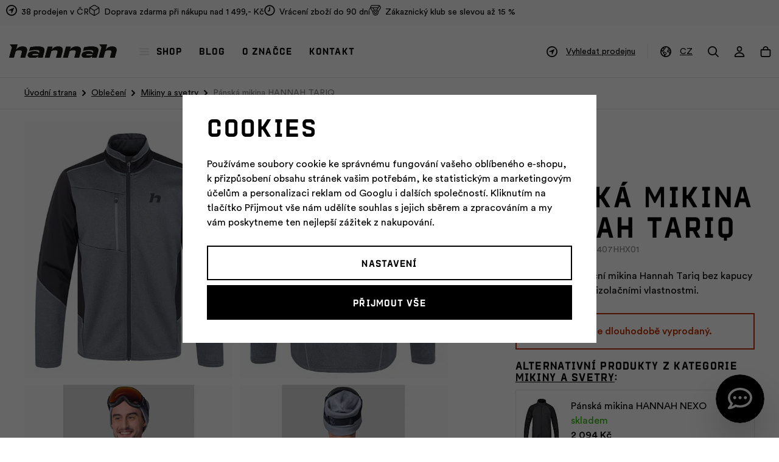

--- FILE ---
content_type: text/html; charset=UTF-8
request_url: https://www.hannah.cz/panska-mikina-hannah-tariq_z4921/
body_size: 21243
content:
<!DOCTYPE html>


                     
    
         
            
   

    
        
                
        
        

                                                

   
   
   
   
      
   
   


<html class="no-js lang-cs" lang="cs">
<head>
   <meta charset="utf-8">
   
      <meta name="author" content="Hannah eshop">
   

   <meta name="web_author" content="wpj.cz">

   
      <meta name="description" content="Multifunkční, designově atraktivní mikina Hannah Tariq je vyrobena ze špičkového materiálu Polarstretch Pro, který má skvělé termoizolační vlastnosti, je pružný">
   

         <meta name="viewport" content="width=device-width, initial-scale=1">
   
   <meta property="og:title" content="Pánská mikina HANNAH TARIQ - Hannah">
      
         <meta property="og:image" content="https://data.hannah.cz/data/tmp/108/4/33084_108.jpg?1671617752_1">
   
   <meta property="og:url" content="https://www.hannah.cz/panska-mikina-hannah-tariq_z4921/">
   <meta property="og:type" content="website">

   
   

   
      <title>Pánská mikina HANNAH TARIQ - Hannah</title>
   

   
      
   <link rel="preload" href="https://static.hannah.cz/web/build/fonts/ProtraktCZBold.90b44e0d.woff2" as="font" type="font/woff2" crossorigin>
   <link rel="preload" href="https://static.hannah.cz/web/build/fonts/CircularProBook.a400c316.woff2" as="font" type="font/woff2" crossorigin>
   <link rel="preload" href="https://static.hannah.cz/web/build/fonts/CircularProMedium.09dfd931.woff2" as="font" type="font/woff2" crossorigin>


      
         <link rel="stylesheet" href="https://data.hannah.cz/web/build/app.43882ad3.css">
         
         
               
   <link rel="stylesheet" href="https://data.hannah.cz/web/build/product.3750760f.css">

   

   
         <link rel="canonical" href="https://www.hannah.cz/panska-mikina-hannah-tariq_z4921/">
   

   
               <meta name="robots" content="index, follow">
         

   
         

   
   <link rel="shortcut icon" href="/templates/images/favicon.ico">
   
   
   <link rel="shortcut icon" href="https://data.hannah.cz/templates/images/favicon.ico">
   <link rel="apple-touch-icon" sizes="144x144" href="https://data.hannah.cz/templates/images/share/apple-touch-icon.png">
   <link rel="icon" type="image/png" sizes="32x32" href="https://data.hannah.cz/templates/images/share/favicon-32x32.png">
   <link rel="icon" type="image/png" sizes="16x16" href="https://data.hannah.cz/templates/images/share/favicon-16x16.png">
   <link rel="manifest" href="/templates/images/share/site.webmanifest" crossorigin="use-credentials">
   <meta name="msapplication-TileColor" content="#da532c">
   <meta name="theme-color" content="#ffffff">

   
             
       <link rel="alternate" hreflang="cs" href="https://www.hannah.cz/panska-mikina-hannah-tariq-dark-gray-mel_z4921/">
                            
       <link rel="alternate" hreflang="sk" href="https://www.hannah.sk/panska-mikina-hannah-tariq-dark-gray-mel_z4921/">
   
   <link rel="search" href="/vyhledavani/" type="text/html">

   <script src="https://data.hannah.cz/common/static/js/sentry-6.16.1.min.js"></script>

<script>
   Sentry.init({
      dsn: 'https://bdac53e35b1b4424b35eb8b76bcc2b1a@sentry.wpj.cz/9',
      allowUrls: [
         /www\.hannah\.cz\//
      ],
      denyUrls: [
         // Facebook flakiness
         /graph\.facebook\.com/i,
         // Facebook blocked
         /connect\.facebook\.net\/en_US\/all\.js/i,
         // Chrome extensions
         /extensions\//i,
         /^chrome:\/\//i,
         /kupshop\.local/i
      ],
      beforeSend(event) {
         if (!/FBA[NV]|PhantomJS|SznProhlizec/.test(window.navigator.userAgent)) {
            return event;
         }
      },
      ignoreErrors: [
         // facebook / ga + disabled cookies
         'fbq is not defined',
         'Can\'t find variable: fbq',
         '_gat is not defined',
         'AW is not defined',
         'Can\'t find variable: AW',
         'url.searchParams.get', // gtm koza
         // localstorage not working in incoginto mode in iOS
         'The quota has been exceeded',
         'QuotaExceededError',
         'Undefined variable: localStorage',
         'localStorage is null',
         'The operation is insecure',
         "Failed to read the 'localStorage'",
         "gtm_",
         "Can't find variable: glami",
      ]
   });

   Sentry.setTag("web", "prod_hannah_db");
   Sentry.setTag("wbpck", 1);
   Sentry.setTag("adm", 0);
   Sentry.setTag("tpl", "x");
   Sentry.setTag("sentry_v", "6.16.1");
</script>

   <script>
   window.wpj = window.wpj || {};
   wpj.onReady = wpj.onReady || [];
   wpj.jsShop = wpj.jsShop || {events:[]};

   window.dataLayer = window.dataLayer || [];
   function gtag() {
      window.dataLayer.push(arguments);
   }
   window.wpj.cookie_bar_send = true;

   wpj.getCookie = (sKey) => decodeURIComponent(
      document.cookie.replace(
         new RegExp(
            '(?:(?:^|.*;)\\s*' +
            encodeURIComponent(sKey).replace(/[\-\.\+\*]/g, '\\$&') +
            '\\s*\\=\\s*([^;]*).*$)|^.*$'
         ),
         '$1'
      )
   ) || null;

      var consents = wpj.getCookie('cookie-bar')?.split(',');

   if (!(consents instanceof Array)){
      consents = [];
   }

   consents_fields = {
      ad_storage: consents.includes('ad_storage') ? 'granted' : 'denied',
      ad_user_data: consents.includes('ad_storage') ? 'granted' : 'denied',
      ad_personalization: consents.includes('ad_storage') ? 'granted' : 'denied',
      personalization_storage: consents.includes('personalization_and_functionality_storage') ? 'granted' : 'denied',
      functionality_storage: 'granted',
      analytics_storage: consents.includes('analytics_storage') ? 'granted' : 'denied',
   };
   gtag('consent', 'default', consents_fields);

   gtag("set", "ads_data_redaction", true);

   dataLayer.push({
      'event': 'defaultConsent',
      'consents' : consents_fields,
      'version': 'v2'
   });
   </script>

<script>
   wpj.data = wpj.data || { };

      wpj.data.instagram = true;
   
   

   

   
</script>


   

         <meta name="google-site-verification" content="-qMSZ11qxhUtnrBH3Qnbi420uRkjODQUhWjDhhb4UlY">
         <meta name="google-site-verification" content="">
         <meta name="google-site-verification" content="">
   
         <meta name="facebook-domain-verification" content="">
         <meta name="facebook-domain-verification" content="">
         <meta name="facebook-domain-verification" content="">
   
   
   
          

      

   

<script>page_data = {"page":{"language":"cs","title":"P\u00e1nsk\u00e1 mikina HANNAH TARIQ - Hannah","path":"\/panska-mikina-hannah-tariq_z4921\/","currency":"CZK","currencyRate":1,"breadCrumbs":[{"id":"","name":"Dom\u016f"},{"id":660,"name":"Oble\u010den\u00ed"},{"id":661,"name":"Mikiny a svetry"},{"id":"","name":"P\u00e1nsk\u00e1 mikina HANNAH TARIQ"}],"environment":"live","type":"product"},"resetRefferer":false,"event":"pageView","products":[{"id":"4921_18102","idProduct":4921,"EAN":"","code":"10025407HHX01","productCode":"10025407HHX01","hasVariations":true,"variationsIds":[18102,18107],"idVariation":18102,"variationCode":"10025407HHX01S","variationName":"Velikost: S","soldOut":60,"idAll":["10025407HHX01S","10025407HHX01M"],"categoryMain":[{"id":660,"name":"Sportovn\u00ed oble\u010den\u00ed"},{"id":661,"name":"Mikiny a svetry"}],"categoryCurrent":[{"id":660,"name":"Oble\u010den\u00ed"},{"id":661,"name":"Mikiny a svetry"},{"id":"","name":"P\u00e1nsk\u00e1 mikina HANNAH TARIQ"}],"producer":null,"campaigns":{"32":{"id":32,"name":"Outlet"}},"name":"P\u00e1nsk\u00e1 mikina HANNAH TARIQ","vat":21,"price":986,"priceWithVat":986,"priceWithoutVat":814.88,"priceVat":171.12,"priceWithoutDiscount":2190,"discount":54.9772,"hasDiscount":true,"availability":"skladem","url":"https:\/\/www.hannah.cz\/panska-mikina-hannah-tariq_z4921\/","imageUrl":"https:\/\/data.hannah.cz\/data\/tmp\/0\/4\/33084_0.jpg?1671617752_1","position":1}],"once":false,"version":"v2"};page_data['page']['layout'] = window.innerWidth  > 991 ? 'web' : window.innerWidth > 543 ? 'tablet' : 'mobil';if (typeof userData === 'undefined') {var userData = wpj.getCookie('jsShopGtmUser');var userDataParsed = null;if(userData) {userDataParsed = JSON.parse(userData);wpj.onReady.push(function () {wpj.storage.cookies.removeItem('jsShopGtmUser');});} else {userData = localStorage.getItem('js-shop-gtm-user');if(userData) {userDataParsed = JSON.parse(userData).data;}}}if (userDataParsed) {page_data.user = userDataParsed;}dataLayer.push(page_data);</script><script src="https://data.hannah.cz/common/static/wpj/wpj.gtm.js?v2"></script><script>var urlParams = new URLSearchParams(window.location.search);var hash = location.href.split("#")[1] || urlParams.get('id_variation') || "18102";gtm_prva = {  };gtm_prva[18102] = {'id': '4921_18102','idVariation': '18102','idProduct': '4921','EAN': '8591203388573','variationName': 'Velikost: S','code': '10025407HHX01S','price': 986,'variationCode': '10025407HHX01S','productCode': '10025407HHX01',};gtm_prva[18107] = {'id': '4921_18107','idVariation': '18107','idProduct': '4921','EAN': '8591203388580','variationName': 'Velikost: M','code': '10025407HHX01M','price': 986,'variationCode': '10025407HHX01M','productCode': '10025407HHX01',};gtm_prva[18116] = {'id': '4921_18116','idVariation': '18116','idProduct': '4921','EAN': '8591203388597','variationName': 'Velikost: L','code': '10025407HHX01L','price': 986,'variationCode': '10025407HHX01L','productCode': '10025407HHX01',};gtm_prva[18112] = {'id': '4921_18112','idVariation': '18112','idProduct': '4921','EAN': '8591203388603','variationName': 'Velikost: XL','code': '10025407HHX01XL','price': 986,'variationCode': '10025407HHX01XL','productCode': '10025407HHX01',};gtm_prva[18115] = {'id': '4921_18115','idVariation': '18115','idProduct': '4921','EAN': '8591203397643','variationName': 'Velikost: XXL','code': '10025407HHX01XXL','price': 986,'variationCode': '10025407HHX01XXL','productCode': '10025407HHX01',};wpj.onReady.push(function () {$('input[name^=IDvariation], select#IDvariation').on('change', function () {gtm_getDetailImpressions($(this).val(), 'detailImpressionsVariation');});if (hash != "") {variation = gtm_getVariation(hash);product = $.extend(page_data['products'], variation);page_data = $.extend(page_data, { 'products':  product });}gtm_getDetailImpressions(hash, 'detailImpressions');});</script><script>
              wpj.onReady.push(function () {
                 [ 'logout', 'registration', 'login', 'newsletter_subscribe'].forEach(function (type) {
                    let cookieValue = wpj.storage.cookies.getItem('gtm_'+type);

                    if (cookieValue === null) {
                       return;
                    }
                    wpj.storage.cookies.removeItem('gtm_'+type);

                    cookieValue = JSON.parse(cookieValue);

                    let valueData;
                    if (type === 'newsletter_subscribe') {
                       valueData = { ...cookieValue };
                       type = 'newsletterSubscribe';
                    } else if (cookieValue instanceof Array) {
                       valueData = { data: cookieValue };
                    } else {
                       valueData = { value: cookieValue };
                    }
                     window.dataLayer.push({
                        event: 'success' +  gtm_ucfirst(type),
                           ...valueData
                     });
                 });
              });
              function gtm_ucfirst(str) {
                   if (!str || typeof str !== 'string') return str;
                   return str.charAt(0).toUpperCase() + str.slice(1);
               }
           </script>      <!-- Google Tag Manager -->
   <script data-cookieconsent="ignore">(function(w,d,s,l,i) {w[l] = w[l] || [];w[l].push({'gtm.start': new Date().getTime(), event: 'gtm.js'});
         var f = d.getElementsByTagName(s)[0],j=d.createElement(s),dl=l != 'dataLayer' ? '&l=' + l : '';
         j.async = true;j.src='//www.googletagmanager.com/gtm.js?id=' + i + dl;f.parentNode.insertBefore(j, f);
      })(window, document, 'script', 'dataLayer', 'GTM-NGZMCCN');</script>
   <!-- End Google Tag Manager -->
</head>
<body >



<!-- Google Tag Manager -->
   <noscript>
       <iframe src="//www.googletagmanager.com/ns.html?id=GTM-NGZMCCN" height="0" width="0" style="display:none;visibility:hidden"></iframe>
   </noscript>
<!-- End Google Tag Manager -->


   
   
      
   <div class="header-top">
      <div class="container">
         <div class="header-badges">
            
                                                               <div class="w-media align-items-center"><a href="/prodejny/" class="w-badge-link"></a><div class="w-media-img"><span class="fc icons_gps"></span></div><div class="w-media-body"><div class="w-text"><p><a href="/prodejny/" data-type="internal">38 prodejen v ČR</a></p> </div></div></div>
                                                   <div class="w-media align-items-end"><a href="/doprava-a-platba/" class="w-badge-link"></a><div class="w-media-img"><span class="fc icons_package"></span></div><div class="w-media-body"><div class="w-text"><p>Doprava zdarma při nákupu nad 1 499,- Kč</p> </div> </div></div> 
                                                   <div class="w-media align-items-center"><a href="/vratit-zbozi/" class="w-badge-link"></a><div class="w-media-img"><span class="fc icons_time"></span></div><div class="w-media-body"><div class="w-text"><p>Vrácení zboží do 90 dní</p> </div> </div></div> 
                                                   <div class="w-media align-items-center"><a href="/zakaznicky-klub/" class="w-badge-link"></a><div class="w-media-img"><span class="fc icons_medal"></span></div><div class="w-media-body"><div class="w-text"><p>Zákaznický klub se slevou až 15 %</p> </div> </div></div> 
                                    </div>
      </div>
   </div>


<div class="header-sticky-helper"></div>
<header class="header">
   <div class="container display-flex">
      <a href="/" title="Hannah – Outdoorové oblečení a vybavení" class="logo">
         <img src="https://data.hannah.cz/templates/images/logo.svg?v=2" width="182" height="23" class="img-responsive"
              alt="Hannah – Outdoorové oblečení a vybavení">
      </a>

      <div class="header-menu">
   <ul>
      <li class="active">
         <a href="#" data-toggle="sections-menu" class="sections-menu-item"><i class="fc icons_burger"></i>Shop</a>
      </li>
               <li >
            <a href="/blog/" >
               Blog
            </a>
                     </li>
               <li >
            <a href="/o-znacce/" >
               O značce
            </a>
                     </li>
               <li >
            <a href="/kontakt/" >
               Kontakt
            </a>
                     </li>
         </ul>
</div>


      <div class="header-icons">
                     <div class="header-store header-icon">
               <a href="/prodejny/">
                  <span class="fc icons_gps"></span>
                  <span>Vyhledat prodejnu</span>
               </a>
            </div>
         
                     <div class="header-lang header-icon">
               <a href="#" data-focus-opener="language-switcher">
                  <span class="fc icons_world"></span>
                  <span>CZ</span>
               </a>
            </div>
         
         <div class="header-search header-icon">
            <a href="/vyhledavani/" data-toggle="search">
               <span class="fc icons_search"></span>
            </a>
         </div>

                     <div class="header-login header-icon" id="js-shop-user">
               <a href="/prihlaseni/" class="cart-signin">
                  <span class="fc icons_user"></span>
               </a>
            </div>
            <div class="header-cart header-icon" id="js-shop-cart-info">
   <a href="/kosik/" class='empty'>
      <span class='fc icons_cart'></span>
      <span class='price'></span>
   </a>
</div>

<div id="js-shop-cart">
</div>
         
               </div>
      <div class="header-burger">
         <button type="button" onclick="window.wpj.mobilemenu.open()">
            <span class="fc icons_burger"></span>
         </button>
      </div>
   </div>
</header>

<div class="header-search-outer">
   <div class="header-search-inner" data-search-form>
      <div class="container">
         <form method="get" role="search" action="/vyhledavani/">
            <input type="text" name="search" value="" maxlength="100" class="form-control autocomplete-control"
                   placeholder="Hledaný výraz" aria-label="Hledaný výraz" autocomplete="off" data-search-input>
            <button name="submit" type="submit" value="Hledat" class="btn btn-primary btn-block"><span>Hledat</span></button>
            <button class="search-toggle" data-toggle="search" aria-label="Zavřít"><i class="fc lightbox_close"></i></button>
         </form>
      </div>
   </div>
</div>

<script id="productSearch" type="text/x-dot-template">
      <div class="autocomplete-inner">
      
      {{? it.items.Produkty || it.items.Kategorie || it.items.Vyrobci || it.items.Clanky || it.items.Stranky }}


      <div class="autocomplete-products">
         {{? it.items.Kategorie }}
         <div class="autocomplete-categories">
            
            <p class="title-default">Kategorie</p>
            
            <ul>
               {{~it.items.Kategorie.items :item :index}}
               <li data-autocomplete-item="section">
                  <a href="/presmerovat/?type=category&id={{=item.id}}">{{=item.name}}</a>
               </li>
               {{~}}
            </ul>
         </div>
         {{?}}
         {{? it.items.Produkty }}
         <div class="autocomplete-products-inner">
            
            <p class="title-default">Produkty</p>
            
            <ul>
               {{~it.items.Produkty.items :item :index}}
                  {{? index < 4 }}
                  <li data-autocomplete-item="product">
                     <a href="/presmerovat/?type=product&id={{=item.id}}">
                        {{? item.image }}
                        <img src="{{=item.image}}" alt="{{=item.label}}">
                        {{??}}
                        <img src="/templates/images/no-img.jpg" alt="{{=item.label}}">
                        {{?}}
                        <div class="title-wrapper">
                           <span class="title">{{=item.label}}</span>
                           {{? item.price && parseFloat(item.price) > 0 }}
                           <span class="price">{{=item.price}}</span>
                           {{?}}
                        </div>
                     </a>
                  </li>
                  {{?}}
               {{~}}
            </ul>
         </div>
         {{?}}
      </div>
      <div class="autocomplete-side">
         {{? it.items.Clanky }}
         <div class="autocomplete-categories">
            <p class="title-default">Blog</p>
            <ul>
               {{~it.items.Clanky.items :item :index}}
               <li data-autocomplete-item="section">
                  <a href="/presmerovat/?type=article&id={{=item.id}}">{{=item.label}}</a>
               </li>
               {{~}}
            </ul>
         </div>
         {{?}}
         {{? it.items.Stranky }}
         <div class="autocomplete-pages">
            <p class="title-default">Stránky</p>
            <ul>
               {{~it.items.Stranky.items :item :index}}
               <li data-autocomplete-item="section">
                  <a href="/presmerovat/?type=page&id={{=item.id}}">
                     {{=item.label}}
                  </a>
               </li>
               {{~}}
            </ul>
         </div>
         {{?}}
      </div>
      
      <div class="ac-showall" data-autocomplete-item="show-all">
         <a href="" class="btn btn-primary btn-block">Zobrazit všechny výsledky</a>
      </div>
      
      {{??}}
      <div class="autocomplete-noresult">
         <p>
            
            Žádný výsledek
            
         </p>
      </div>
      {{?}}
      
   </div>
</script>

<script>
   
   wpj.onReady.push(function () {
      $('[data-search-input]').productSearch();
   });
   
</script>

 <div class="main-sections-menu" data-sections-menu><div class="bg-img"></div><div class="container"><div class="sections-menu-header"><a href="/" title="Hannah – Outdoorové oblečení a vybavení" class="logo"><img src="https://data.hannah.cz/templates/images/logo-icon.svg" width="29" height="23" class="img-responsive" alt="Hannah – Outdoorové oblečení a vybavení" loading="lazy"></a><a href="#" data-toggle="sections-menu" class="close-link">Zavřít<i class="fc icons_close"></i></a></div><div class="sections-menu-wrapper"><div class="sections-menu-recommended"><h5>Doporučujeme</h5><a href="/novinky/" class="flag flag-section flag-section-1177">Novinky</a><a href="/novinky-ski-a-skitouring/" class="flag flag-section flag-section-1453">SKI &amp; SKITOURING</a><a href="/everyday-produkty/" class="flag flag-section flag-section-1347">EVERYDAY KOLEKCE</a></div><div class="sections-menu"><div class="sections-menu-tabs tabs" data-tabs="sections-menu-tabs"><a href="#tabs-1" class="nav-link active" data-tab-target="#tabs-1" data-tabs="nav">Vše</a><div class="tab-pane active" id="tabs-1" data-tabs="content"><div class="sections-menu-tab-inner"><div class="sections-menu-category" data-category="660"><h5><a href="/obleceni/">Oblečení</a></h5><ul><li class="nav-item" data-navitem="645"><a href="/bundy-a-vesty/" class="nav-link-item">Bundy a vesty</a></li><li class="nav-item" data-navitem="661"><a href="/mikiny-a-svetry/" class="nav-link-item">Mikiny a svetry</a></li><li class="nav-item" data-navitem="649"><a href="/tricka/" class="nav-link-item">Trička</a></li><li class="nav-item" data-navitem="1378"><a href="/kalhoty-kratasy/" class="nav-link-item">Kalhoty a kraťasy</a></li><li class="nav-item" data-navitem="1379"><a href="/termopradlo/" class="nav-link-item">Termoprádlo</a></li><li class="nav-item" data-navitem="650"><a href="/cepice/" class="nav-link-item">Čepice</a></li><li class="nav-item" data-navitem="1454"><a href="/cepice/?dynamic_filter%5Bparameters%5D%5B59%5D%5Bvalue%5D%5B0%5D=1263" class="nav-link-item">Kukly</a></li><li class="nav-item" data-navitem="651"><a href="/ponozky/" class="nav-link-item">Ponožky</a></li><li class="nav-item" data-navitem="1214"><a href="/rukavice/" class="nav-link-item">Rukavice</a></li><li class="nav-item" data-navitem="648"><a href="/saty-a-sukne/" class="nav-link-item">Šaty a sukně</a></li></ul></div><div class="sections-menu-category" data-category="643"><h5><a href="/vybaveni/">Vybavení</a></h5><ul><li class="nav-item" data-navitem="641"><a href="/batohy-a-tasky/" class="nav-link-item">Batohy a tašky</a></li><li class="nav-item" data-navitem="642"><a href="/stany/" class="nav-link-item">Stany</a></li><li class="nav-item" data-navitem="658"><a href="/karimatky/" class="nav-link-item">Karimatky</a></li><li class="nav-item" data-navitem="644"><a href="/spaci-pytle/" class="nav-link-item">Spací pytle</a></li><li class="nav-item" data-navitem="659"><a href="/trekove-hole/" class="nav-link-item">Trekové hole</a></li></ul></div><div class="sections-menu-category" data-category="668"><h5><a href="/doplnky/">Doplňky</a></h5><ul><li class="nav-item" data-navitem="657"><a href="/sandaly/" class="nav-link-item">Sandály</a></li><li class="nav-item" data-navitem="1455"><a href="/trekove-boty/" class="nav-link-item">Trekové boty</a></li><li class="nav-item" data-navitem="1301"><a href="/udrzba-obleceni/" class="nav-link-item">Údržba oblečení</a></li><li class="nav-item" data-navitem="1348"><a href="/darkove-poukazy/" class="nav-link-item">Dárkové poukazy</a></li></ul></div><div class="sections-menu-category" data-category="1353"><h5><a href="/outlet/">% Outlet</a></h5><ul><li class="nav-item" data-navitem="1357"><a href="/outlet-tricka/" class="nav-link-item">Trička</a></li><li class="nav-item" data-navitem="1374"><a href="/outlet-kalhoty-kratasy/" class="nav-link-item">Kalhoty a kraťasy</a></li><li class="nav-item" data-navitem="1373"><a href="/outlet-saty-sukne/" class="nav-link-item">Šaty a sukně</a></li><li class="nav-item" data-navitem="1359"><a href="/outlet-mikiny/" class="nav-link-item">Mikiny</a></li><li class="nav-item" data-navitem="1372"><a href="/outlet-bundy-vesty/" class="nav-link-item">Bundy a vesty</a></li><li class="nav-item" data-navitem="1375"><a href="/outlet-cepice-celenky/" class="nav-link-item">Čepice a čelenky</a></li></ul></div></div></div><a href="#tabs-7" class="nav-link" data-url="muzi/" data-tab-target="#tabs-7" data-tabs="nav">Muži</a><div class="tab-pane" id="tabs-7" data-tabs="content"><div class="sections-menu-tab-inner"><div class="sections-menu-category" data-category="669"><h5><a href="/panske-obleceni/">Oblečení</a></h5><ul><li class="nav-item" data-navitem="20"><a href="/panske-bundy-a-vesty/" class="nav-link-item">Bundy a vesty</a></li><li class="nav-item" data-navitem="77"><a href="/panska-tricka/" class="nav-link-item">Trička</a></li><li class="nav-item" data-navitem="88"><a href="/panske-mikiny-a-svetry/" class="nav-link-item">Mikiny a svetry</a></li><li class="nav-item" data-navitem="1380"><a href="/panske-kalhoty-kratasy/" class="nav-link-item">Kalhoty a kraťasy</a></li><li class="nav-item" data-navitem="1384"><a href="/panske-termopradlo/" class="nav-link-item">Termoprádlo</a></li><li class="nav-item" data-navitem="1219"><a href="/panske-ponozky/" class="nav-link-item">Ponožky</a></li></ul></div><div class="sections-menu-category" data-category="1434"><h5><a href="/darkove-poukazy/">Ostatní</a></h5><ul><li class="nav-item" data-navitem="1350"><a href="/darkove-poukazy/" class="nav-link-item">Dárkové poukazy</a></li><li class="nav-item" data-navitem="1456"><a href="/panske-trekove-boty/" class="nav-link-item">Trekové boty</a></li><li class="nav-item" data-navitem="1457"><a href="/panske-sandaly/" class="nav-link-item">Sandály</a></li></ul></div></div></div><a href="#tabs-8" class="nav-link" data-url="zeny/" data-tab-target="#tabs-8" data-tabs="nav">Ženy</a><div class="tab-pane" id="tabs-8" data-tabs="content"><div class="sections-menu-tab-inner"><div class="sections-menu-category" data-category="670"><h5><a href="/damske-obleceni/">Oblečení</a></h5><ul><li class="nav-item" data-navitem="29"><a href="/damske-bundy-a-vesty/" class="nav-link-item">Bundy a vesty</a></li><li class="nav-item" data-navitem="97"><a href="/damska-tricka/" class="nav-link-item">Trička</a></li><li class="nav-item" data-navitem="98"><a href="/damske-mikiny-a-svetry/" class="nav-link-item">Mikiny a svetry</a></li><li class="nav-item" data-navitem="1381"><a href="/damske-kalhoty-kratasy/" class="nav-link-item">Kalhoty a kraťasy</a></li><li class="nav-item" data-navitem="1385"><a href="/damske-termopradlo/" class="nav-link-item">Termoprádlo</a></li><li class="nav-item" data-navitem="96"><a href="/damske-sukne-a-saty/" class="nav-link-item">Sukně a šaty</a></li><li class="nav-item" data-navitem="1220"><a href="/damske-ponozky/" class="nav-link-item">Ponožky</a></li></ul></div><div class="sections-menu-category" data-category="1435"><h5><a href="/darkove-poukazy/">Ostatní</a></h5><ul><li class="nav-item" data-navitem="1351"><a href="/darkove-poukazy/" class="nav-link-item">Dárkové poukazy</a></li><li class="nav-item" data-navitem="1458"><a href="/damske-trekove-boty/" class="nav-link-item">Trekové boty</a></li><li class="nav-item" data-navitem="1459"><a href="/damske-sandaly/" class="nav-link-item">Sandály</a></li></ul></div></div></div><a href="#tabs-55" class="nav-link" data-url="deti/" data-tab-target="#tabs-55" data-tabs="nav">Děti</a><div class="tab-pane" id="tabs-55" data-tabs="content"><div class="sections-menu-tab-inner"><div class="sections-menu-category" data-category="671"><h5><a href="/detske-obleceni/">Oblečení</a></h5><ul><li class="nav-item" data-navitem="105"><a href="/detske-bundy/" class="nav-link-item">Bundy a vesty</a></li><li class="nav-item" data-navitem="101"><a href="/detske-mikiny-a-svetry/" class="nav-link-item">Mikiny a svetry</a></li><li class="nav-item" data-navitem="100"><a href="/detska-tricka/" class="nav-link-item">Trička</a></li><li class="nav-item" data-navitem="1383"><a href="/detske-kalhoty-kratasy/" class="nav-link-item">Kalhoty a kraťasy</a></li></ul></div><div class="sections-menu-category" data-category="1436"><h5><a href="/darkove-poukazy/">Ostatní</a></h5><ul><li class="nav-item" data-navitem="1352"><a href="/darkove-poukazy/" class="nav-link-item">Dárkové poukazy</a></li></ul></div></div></div></div><div class="sections-menu-category" data-category="53"><h5><a href="/aktivity/">Vybírej podle aktivity</a></h5><ul><li class="nav-item" data-navitem="70"><a href="/aktivni-pohyb/" class="nav-link-item"><i class="fc icons_sections_aktivni-pohyb"></i><span>Aktivní pohyb</span></a></li><li class="nav-item" data-navitem="68"><a href="/turistika/" class="nav-link-item"><i class="fc icons_sections_turistika"></i><span>Turistika</span></a></li><li class="nav-item" data-navitem="75"><a href="/kempovani/" class="nav-link-item"><i class="fc icons_sections_kempovani"></i><span>Kempování</span></a></li><li class="nav-item" data-navitem="74"><a href="/skialp/" class="nav-link-item"><i class="fc icons_sections_skialpinismus"></i><span>Skialp</span></a></li><li class="nav-item" data-navitem="1304"><a href="/sjezdove-lyzovani/" class="nav-link-item"><i class="fc icons_sections_sjezdove-lyzovani"></i><span>Sjezd</span></a></li><li class="nav-item" data-navitem="71"><a href="/bezecke-lyzovani/" class="nav-link-item"><i class="fc icons_sections_bezecke-lyzovani"></i><span>Běžky</span></a></li><li class="nav-item" data-navitem="73"><a href="/zimni-sporty/" class="nav-link-item"><i class="fc icons_sections_zimni_sporty"></i><span>Zimní sporty</span></a></li><li class="nav-item" data-navitem="72"><a href="/beh-a-cyklistika/" class="nav-link-item"><i class="fc icons_sections_cyklistika"></i><span>Běh a cyklistika</span></a></li></ul></div></div><div class="sections-menu-banner-wrapper"><div class="sections-menu-banner" data-tracking-view='{"event":"promotionView","promotions":[{"id":569,"name":"","creative":"Eshop banner v menu","position":1}],"_clear":true,"once":false,"version":"v2"}'><div class="img"><img data-src="https://data.hannah.cz/data/tmp/30/4/58134_30.cs.jpg?1769600549_1" class="img-fluid" alt="" width="410" height="557"></div><div class="content"><p class="descr descr-white"></p><div class="btns"><a href="/focus-on-the-journey/" data-tracking-click='{"event":"promotionClick","promotions":[{"id":569,"name":"","creative":"Eshop banner v menu","position":1}],"_clear":true,"once":false,"version":"v2"}'> OBJEV BOTY &gt;&gt; </a></div></div><a href="/focus-on-the-journey/" class="href-overlay" data-tracking-click='{"event":"promotionClick","promotions":[{"id":569,"name":"","creative":"Eshop banner v menu","position":1}],"_clear":true,"once":false,"version":"v2"}'></a></div></div></div></div></div><div class="main-sections-menu-overlay" data-toggle="sections-menu"></div> 





   

   
      <div class="breadecrumbs-container">
         <div class="container">
            
   <ul class="breadcrumbs ">
                           <li><a href="/" title="Zpět na úvod">Úvodní strana</a></li>
                                       <li><a href="/obleceni/" title="Zpět na Oblečení">Oblečení</a></li>
                                       <li><a href="/mikiny-a-svetry/" title="Zpět na Mikiny a svetry">Mikiny a svetry</a></li>
                                       <li class="active">Pánská mikina HANNAH TARIQ</li>
                     </ul>

         </div>
      </div>
   

   

   
   <main class="main product-main">
      <div class="product-top">
         <div class="container">
            <div class="row">
               <div class="col-xl-7 col-lg-6">
                                       <div class="product-gallery" data-gallery-wrapper>
   <div class="product-photo-main">
      <div class="row">
         <div class="col-xs-6 col-xxs-12 gallery-item">
            <div class="gallery-item-inner" data-href="https://data.hannah.cz/data/tmp/0/4/33084_0.jpg?1671617752_1"
                 data-rel="gallery" data-main-image-link>
               <img src="https://data.hannah.cz/data/tmp/3/4/33084_3.jpg?1671617752_1"
                    width="478" height="590"
                    alt="Pánská mikina HANNAH TARIQ" class="img-responsive" data-main-image>
            </div>
         </div>

                     
                                                                                             <div class="col-xs-6 col-xxs-12 gallery-item">
                     <div data-href="https://data.hannah.cz/data/tmp/0/5/33085_0.jpg?1671617753_1" class="gallery-item-inner" data-rel="gallery" data-image-id="33085">
                        <img src="https://data.hannah.cz/data/tmp/3/5/33085_3.jpg?1671617753_1" data-src="https://data.hannah.cz/data/tmp/3/5/33085_3.jpg?1671617753_1"
                             alt="Pánská mikina HANNAH TARIQ"
                             width="478" height="590"
                             class="img-responsive">
                     </div>
                  </div>
                                                                                                            <div class="col-xs-6 col-xxs-12 gallery-item">
                     <div data-href="https://data.hannah.cz/data/tmp/0/6/33086_0.jpg?1671617754_1" class="gallery-item-inner" data-rel="gallery" data-image-id="33086">
                        <img src="https://data.hannah.cz/data/tmp/3/6/33086_3.jpg?1671617754_1" data-src="https://data.hannah.cz/data/tmp/3/6/33086_3.jpg?1671617754_1"
                             alt="Pánská mikina HANNAH TARIQ"
                             width="478" height="590"
                             class="img-responsive">
                     </div>
                  </div>
                                                                                                            <div class="col-xs-6 col-xxs-12 gallery-item">
                     <div data-href="https://data.hannah.cz/data/tmp/0/7/33087_0.jpg?1671617755_1" class="gallery-item-inner" data-rel="gallery" data-image-id="33087">
                        <img src="https://data.hannah.cz/data/tmp/3/7/33087_3.jpg?1671617755_1" data-src="https://data.hannah.cz/data/tmp/3/7/33087_3.jpg?1671617755_1"
                             alt="Pánská mikina HANNAH TARIQ"
                             width="478" height="590"
                             class="img-responsive">
                     </div>
                  </div>
                                          </div>
   </div>

         <div class="product-gallery-resp">
         <div class="product-gallery-resp-inner">
                                       <div class="gallery-item-resp active">
                  <a href="https://data.hannah.cz/data/tmp/0/4/33084_0.jpg?1671617752_1"
                     data-image-thumb="https://data.hannah.cz/data/tmp/3/4/33084_3.jpg?1671617752_1">
                     <img src="https://data.hannah.cz/data/tmp/4/4/33084_4.jpg?1671617752_1"
                          alt="Pánská mikina HANNAH TARIQ"
                          width="73" height="90" loading="lazy"
                          class="img-fluid">
                  </a>
               </div>
                                       <div class="gallery-item-resp">
                  <a href="https://data.hannah.cz/data/tmp/0/5/33085_0.jpg?1671617753_1" data-image-thumb="https://data.hannah.cz/data/tmp/3/5/33085_3.jpg?1671617753_1">
                     <img src="https://data.hannah.cz/data/tmp/4/5/33085_4.jpg?1671617753_1"
                          alt="Pánská mikina HANNAH TARIQ"
                          width="73" height="90" loading="lazy"
                          class="img-fluid">
                  </a>
               </div>
                           <div class="gallery-item-resp">
                  <a href="https://data.hannah.cz/data/tmp/0/6/33086_0.jpg?1671617754_1" data-image-thumb="https://data.hannah.cz/data/tmp/3/6/33086_3.jpg?1671617754_1">
                     <img src="https://data.hannah.cz/data/tmp/4/6/33086_4.jpg?1671617754_1"
                          alt="Pánská mikina HANNAH TARIQ"
                          width="73" height="90" loading="lazy"
                          class="img-fluid">
                  </a>
               </div>
                           <div class="gallery-item-resp">
                  <a href="https://data.hannah.cz/data/tmp/0/7/33087_0.jpg?1671617755_1" data-image-thumb="https://data.hannah.cz/data/tmp/3/7/33087_3.jpg?1671617755_1">
                     <img src="https://data.hannah.cz/data/tmp/4/7/33087_4.jpg?1671617755_1"
                          alt="Pánská mikina HANNAH TARIQ"
                          width="73" height="90" loading="lazy"
                          class="img-fluid">
                  </a>
               </div>
                     </div>
      </div>
   </div>

                                 </div>

               <div class="col-xl-4 col-lg-offset-1 col-lg-5">
                  <div class="product-top-content">
                     <div class="product-flags">
                        
   
   
   
         <span class="flag flag-discount">
         -55 %
      </span>
   
                        
                                        
         
   <span class="flag flag-grey ">
              Outlet
   </span>
                        
                     </div>
                     <h1 class="h2">Pánská mikina HANNAH TARIQ</h1>
                        <div data-reload="variation-2">
               <p class="product-code">Kód produktu:&nbsp;10025407HHX01</p>
         </div>


                                             <p class="perex">Pánská multifunkční mikina Hannah Tariq bez kapucy se skvělými termoizolačními vlastnostmi.</p>
                     
                                             
                     
                                             <div class="alert alert-danger">
   <strong>
       Tento produkt je dlouhodobě vyprodaný.
   </strong>
</div>


   <p class="title-default">
      Alternativní produkty z kategorie <a href="/mikiny-a-svetry/">Mikiny a svetry</a>:
   </p>
   <div class="similar-row row">
          <div class="col-xxs-12 ">
      <div class="similar-product">
         <a href="/panska-mikina-hannah-nexo_z72816/" class="image">
            <img src="https://data.hannah.cz/data/tmp/4/8/45158_4.jpg?1689762714_1" alt="" class="img-responsive">
         </a>
         <div>
            <p class="title">
               <a href="/panska-mikina-hannah-nexo_z72816/" title="Pánská mikina HANNAH NEXO" >
                   Pánská mikina HANNAH NEXO
               </a>
            </p>
            <p class="delivery delivery-0">
                skladem
            </p>
            <p class="price">2 094 Kč</p>
         </div>
      </div>
   </div>
   <div class="col-xxs-12 ">
      <div class="similar-product">
         <a href="/panska-mikina-hannah-nexo_z72817/" class="image">
            <img src="https://data.hannah.cz/data/tmp/4/0/45160_4.jpg?1689762717_1" alt="" class="img-responsive">
         </a>
         <div>
            <p class="title">
               <a href="/panska-mikina-hannah-nexo_z72817/" title="Pánská mikina HANNAH NEXO" >
                   Pánská mikina HANNAH NEXO
               </a>
            </p>
            <p class="delivery delivery-0">
                skladem
            </p>
            <p class="price">2 094 Kč</p>
         </div>
      </div>
   </div>
   <div class="col-xxs-12 ">
      <div class="similar-product">
         <a href="/panska-mikina-hannah-niro_z72818/" class="image">
            <img src="https://data.hannah.cz/data/tmp/4/0/45950_4.jpg?1691497998_1" alt="" class="img-responsive">
         </a>
         <div>
            <p class="title">
               <a href="/panska-mikina-hannah-niro_z72818/" title="Pánská mikina HANNAH NIRO" >
                   Pánská mikina HANNAH NIRO
               </a>
            </p>
            <p class="delivery delivery-0">
                skladem
            </p>
            <p class="price">1 494 Kč</p>
         </div>
      </div>
   </div>

   </div>
                                       </div>
               </div>
            </div>
         </div>
      </div>

      


<div class="product-bottom">
   <div class="product-sticky-info-wrapper">
      <div class="container">
         <div class="row">
            <div class="col-xl-10 col-xl-offset-1 col-xxs-12">
               <div class="product-sticky-info-inner">
                  <div class="product-sticky-nav tabs">
                     <a href="#description" class="nav-link" data-scrollto>Popis produktu</a>
                                                                                       <a href="#reviews" class="nav-link" data-scrollto>Hodnocení</a>
                                       </div>

                  <div class="product-sticky-info">
                                             <div class="img">
                                                      <img src="https://data.hannah.cz/data/tmp/24/4/33084_24.jpg?1671617752_1" width="70" height="85" loading="lazy" alt="Pánská mikina HANNAH TARIQ">
                        </div>
                                          <div class="content">
                        <div>
                           <p class="title">Pánská mikina HANNAH TARIQ</p>
                           

   <div data-reload="variation-3">
      <span class="price">986 Kč</span>
               <span class="delivery delivery-0">skladem</span>
         </div>
                        </div>
                                                   <div>
                              <a href="#product-form" class="btn-link" data-scrollto>Koupit</a>
                           </div>
                                             </div>
                  </div>
               </div>
            </div>
         </div>
      </div>
   </div>

   <a href="#description" class="alter-nav-link active" data-opener="#description">Popis produktu</a>
<div class="product-description active" id="description">
   <div class="container">
      <div class="row">
         <div class="col-xl-4 col-xl-offset-1 col-lg-5 col-xxs-12">
                           <h6>Popis produktu</h6>
               <h2>Pánská mikina HANNAH TARIQ</h2>
               <p>Multifunkční, designově atraktivní mikina <strong>Hannah Tariq</strong> je vyrobena ze špičkového materiálu <strong>Polarstretch Pro</strong>, který má skvělé termoizolační vlastnosti, je pružný a vyniká vysokou mechanickou odolností. Na prsou najdeš praktickou kapsičku s kontrastním zipem. Užij si komfort v pohybu ještě dnes.</p>
            
                           <ul>
	<li>materiál <strong>Polarstretch Pro</strong></li>
	<li>reverzní dlouhý zip a stojáček</li>
	<li>kapsa na hrudi se zipem</li>
	<li>dekorativní prošití</li>
	<li>střih <strong>Alpine Fit</strong></li>
</ul>
            
               <div class="product-params">
      <h5>Parametry</h5>

      <table>
                                    <tr>
                                       <td>Pohlaví</td>
                  
                  <td>
                                             Pánské                                       </td>
               </tr>
                                                <tr>
                                       <td>Vhodné pro aktivity</td>
                  
                  <td>
                                             Sporty pro volný čas,                                              Zimní sporty,                                              Sjezdové lyžování                                       </td>
               </tr>
                                                <tr>
                                       <td>Materiál a technologie</td>
                  
                  <td>
                                             Polarstretch pro                                       </td>
               </tr>
                                                <tr>
                                       <td>Složení</td>
                  
                  <td>
                                             95 % polyester, 5 % elastan,                                              96 % polyester, 4 % elastan                                       </td>
               </tr>
                                                <tr>
                                       <td>Typ produktu</td>
                  
                  <td>
                                             mikina                                       </td>
               </tr>
                                                <tr>
                                       <td>Barva</td>
                  
                  <td>
                                             dark gray mel                                       </td>
               </tr>
                                                                     <tr>
                                       <td>Kolekce</td>
                  
                  <td>
                                             Ski                                       </td>
               </tr>
                                                <tr>
                                       <td>Střih</td>
                  
                  <td>
                                             Alpine Fit                                       </td>
               </tr>
                                                                                                               </table>
   </div>

               
   <h5>Vhodné pro aktivity</h5>
   <div class="product-activity-params">
               <div class="product-activity-param">
            <i class="fc icons_sections_aktivni-pohyb"></i>
            <p>Sporty pro volný čas</p>
         </div>
               <div class="product-activity-param">
            <i class="fc icons_sections_zimni_sporty"></i>
            <p>Zimní sporty</p>
         </div>
               <div class="product-activity-param">
            <i class="fc icons_sections_sjezdove-lyzovani"></i>
            <p>Sjezdové lyžování</p>
         </div>
         </div>

                     </div>

                                                                        
                                          
         <div class="col-xl-5 col-lg-offset-1 col-lg-6 col-xxs-12">
                                                               <img src="https://data.hannah.cz/data/tmp/23/6/33086_23.jpg?1671617754_1"
                       alt="Pánská mikina HANNAH TARIQ"
                       class="img-responsive product-content-photo" loading="lazy" width="685"
                       height="685">
                                                                              <img src="https://data.hannah.cz/data/tmp/23/7/33087_23.jpg?1671617755_1"
                       alt="Pánská mikina HANNAH TARIQ"
                       class="img-responsive product-content-photo" loading="lazy" width="685"
                       height="685">
                                    </div>

      </div>
   </div>
</div>


   
   
         <a href="#reviews" class="alter-nav-link" data-opener="#reviews">Hodnocení</a>
      <div class="container">
   <div class="product-reviews-wrapper" id="reviews">
      <div class="row">
         <div class="col-xl-4 col-xl-offset-1 col-lg-4 col-xxs-12">
            <div class="reviews-title">
               <div class="reviews-title-inner">
                  <h6>Zákazníci hodnotí</h6>
                  <h2>Recenze</h2>
                  <div class="review-stars-wrapper">
                                          <a href="/hodnoceni/" class="reviews-rules-link">Informace k získávání recenzí</a>
                  </div>
               </div>
                                 <button type="button" data-wpj-focus="/reviews/4921/" data-wpj-focus-ajax="1"
                          class="btn btn-primary btn-block">Moje vlastní zkušenost</button>
                           </div>
         </div>

         <div class="col-xl-5 col-xl-offset-1 col-lg-7 col-lg-offset-1 col-xxs-12">
            
   <div class="reviews-empty">
         <p>
                     Produkt zatím nikdo nehodnotil.
                  <a href="" data-wpj-focus="/reviews/4921/" data-wpj-focus-ajax="1">Buď první</a>
      </p>
   </div>
         </div>
      </div>
   </div>
</div>
   
            
            </div>

      
         <div class="related-products-carousel-wrapper" id="related-products">
      <div class="container">
         <div class="row">
            <div class="col-xl-10 col-xl-offset-1 col-xxs-12">
               <h6>Doporučujeme</h6>
               <h2>Tohle se ti bude líbit</h2>
            </div>
         </div>

         <div data-wpj-carousel class="home-products-carousel">
                                       <div class="c">
   <div class="catalog-outer">

      <div class="catalog">

         
         <a href="/panske-kalhoty-hannah-samwell_z4961/" class="product-link"
            data-tracking-click='{"event":"productClick","click":{"products":[{"id":4961,"idProduct":4961,"EAN":"","code":"10025475HHX01","productCode":"10025475HHX01","hasVariations":true,"variationsIds":[18271,18278],"idVariation":null,"variationCode":null,"variationName":null,"soldOut":null,"idAll":["10025475HHX01XL","10025475HHX01XXL"],"categoryMain":[{"id":87,"name":"P\u00e1nsk\u00e9 zimn\u00ed kalhoty"}],"categoryCurrent":[{"id":660,"name":"Oble\u010den\u00ed"},{"id":661,"name":"Mikiny a svetry"},{"id":"","name":"P\u00e1nsk\u00e1 mikina HANNAH TARIQ"}],"producer":null,"campaigns":[],"name":"P\u00e1nsk\u00e9 kalhoty HANNAH SAMWELL","vat":21,"price":1944,"priceWithVat":1944,"priceWithoutVat":1606.61,"priceVat":337.39,"priceWithoutDiscount":2990,"discount":34.9833,"hasDiscount":true,"availability":"skladem","url":"https:\/\/www.hannah.cz\/panske-kalhoty-hannah-samwell_z4961\/","imageUrl":"https:\/\/data.hannah.cz\/data\/tmp\/0\/9\/34589_0.jpg?1671631943_1","position":1}],"listName":"related_product","listId":null},"once":false,"version":"v2"}'>
            <div class="img">
               <img src="https://data.hannah.cz/data/tmp/2/9/34589_2.jpg?1671631943_1"
                    data-src="https://data.hannah.cz/data/tmp/2/9/34589_2.jpg?1671631943_1"
                                           width="265" height="360"
                    class="img-responsive" alt="Pánské kalhoty HANNAH SAMWELL" loading="lazy">

                           </div>

            <div class="catalog-flags flags">
               
   
         <span class="flag flag-free-delivery">Doprava zdarma</span>
   
   
         <span class="flag flag-discount">
         -35 %
      </span>
                                                                  </div>

            <div class="catalog-content">
               <div class="d-flex">
                  <h3 class="heading-reset title">
                     Pánské kalhoty HANNAH SAMWELL
                  </h3>

                                       
                     <p class="price">
                                                   <del class="strike-price">2 990 Kč</del>
                                                <strong>
                           1 944 Kč
                        </strong>
                     </p>
                                 </div>

                                 <p class="perex">Pánské softshellové lyžařské kalhoty Samwell Vás na svahu rozhodně nenechají ve štychu.</p>
               
                  

            </div>
         </a>
      </div>
   </div>
</div>
                           <div class="c">
   <div class="catalog-outer">

      <div class="catalog">

         
         <a href="/sada-grangers-activewear-care-kit-750ml-100ml_z79575/" class="product-link"
            data-tracking-click='{"event":"productClick","click":{"products":[{"id":79575,"idProduct":79575,"EAN":799756006717,"code":"10028414GRG","productCode":"10028414GRG","hasVariations":false,"variationsIds":[],"idVariation":null,"variationCode":null,"variationName":null,"soldOut":null,"idAll":[],"categoryMain":[{"id":668,"name":"Dopl\u0148ky"},{"id":1301,"name":"\u00dadr\u017eba oble\u010den\u00ed"},{"id":1303,"name":"\u010cist\u00edc\u00ed prost\u0159edky"}],"categoryCurrent":[{"id":660,"name":"Oble\u010den\u00ed"},{"id":661,"name":"Mikiny a svetry"},{"id":"","name":"P\u00e1nsk\u00e1 mikina HANNAH TARIQ"}],"producer":null,"campaigns":[],"name":"Sada GRANGERS ACTIVEWEAR CARE KIT 750ML + 100ML","vat":21,"price":629,"priceWithVat":629,"priceWithoutVat":519.83,"priceVat":109.17,"priceWithoutDiscount":629,"discount":0,"hasDiscount":false,"availability":"skladem","url":"https:\/\/www.hannah.cz\/sada-grangers-activewear-care-kit-750ml-100ml_z79575\/","imageUrl":"https:\/\/data.hannah.cz\/data\/tmp\/0\/7\/44747_0.jpg?1683909108_1","position":2}],"listName":"related_product","listId":null},"once":false,"version":"v2"}'>
            <div class="img">
               <img src="https://data.hannah.cz/data/tmp/2/7/44747_2.jpg?1683909108_1"
                    data-src="https://data.hannah.cz/data/tmp/2/7/44747_2.jpg?1683909108_1"
                                           width="265" height="360"
                    class="img-responsive" alt="Sada GRANGERS ACTIVEWEAR CARE KIT 750ML + 100ML" loading="lazy">

                           </div>

            <div class="catalog-flags flags">
               
   
   
   
                                                </div>

            <div class="catalog-content">
               <div class="d-flex">
                  <h3 class="heading-reset title">
                     Sada GRANGERS ACTIVEWEAR CARE KIT 750ML + 100ML
                  </h3>

                                       
                     <p class="price">
                                                <strong>
                           629 Kč
                        </strong>
                     </p>
                                 </div>

                                 <p class="perex">Jedinečná sada Activewear Care Kit přináší dokonalý způsob péče o vaše sportovní oblečení.</p>
               
                  

            </div>
         </a>
      </div>
   </div>
</div>
                     </div>
      </div>
   </div>


   </main>

  

   
      <div class="container">
         <div class="w-spacing" style="height: 10px;"></div> <div class="w-badges w-badges-3 w-block-narrow"><div class="w-badge"><div class="w-media-img"><span class="fc icons_world"></span></div><div><h5 class="text-left">38 prodejen v ČR</h5> <div class="w-text"><p><a href="/prodejny" data-type="internal">Pojď se k nám podívat</a></p> </div></div></div><div class="w-badge"><a href="/doprava-a-platba/" class="w-badge-link"></a><div class="w-media-img"><span class="fc icons_package"></span></div><div><h5 class="text-left">Doprava zdarma</h5> <div class="w-text"><p>Při nákupu nad 1 499,- Kč v ČR</p></div></div></div><div class="w-badge"><div class="w-media-img"><span class="fc icons_medal"></span></div><div><h5 class="text-left">ZÁKAZNICKÝ KLUB</h5> <div class="w-text"><p><a data-type="internal" href="/zakaznicky-klub/">Ušetři a získej výhody</a></p></div></div></div></div>
      </div>
   

   <footer class="footer">
      <div class="pre-footer">
         <div class="container">
            <div class="row">
               <div class="col-xl-5 col-xl-offset-1 col-lg-6 col-md-5 col-xxs-12">
                  <img src="https://data.hannah.cz/templates/images/logo-cs.svg?v=1" height="56" width="270" loading="lazy" alt="Hannah – Outdoorové oblečení a vybavení" class="img-responsive">
               </div>
               <div class="col-xl-5 col-lg-6 col-md-7 col-xxs-12">
                  <div class="w-text"><p><strong>Otevíráme hory lidem, kteří je mají rádi.</strong></p><p>​</p><p><strong>Naším cílem je vytvářet produkty, abychom si hory mohli otevřít </strong>​ <strong>co nejvíce a strávit v nich neopakovatelný čas.</strong></p><p>​</p><p><strong>Pracujeme na tom, aby naše oblečení bylo dostupné, aniž bychom slevovali z vysokých standardů a nároků na funkčnost a odolnost. Proto neustále následujeme vývoj a pokrok v moderních materiálech, střizích a stylech.</strong></p></div> <div class="w-html"><style>
/* pouze Outlet badge */
.flag.flag-grey.outlet-badge {
  background-color: #969696 !important;
  color: #ffffff !important;
}
</style>

<script>
(function () {
  // Normalizace textu pro spolehlivé porovnání
  const norm = (t) => (t || "").replace(/\s+/g, " ").trim().toLowerCase();

  function colorizeOutletBadges(root = document) {
    const nodes = root.querySelectorAll(".flag.flag-grey");
    nodes.forEach((el) => {
      // pokud už je označen, přeskoč
      if (el.classList.contains("outlet-badge")) return;

      // někdy bývá uvnitř další span/svg – bereme celý text
      const txt = norm(el.textContent);
      if (txt === "outlet") {
        el.classList.add("outlet-badge");
      }
    });
  }

  // Spustit při různých událostech načtení
  const run = () => colorizeOutletBadges();
  document.addEventListener("DOMContentLoaded", run);
  window.addEventListener("load", run);
  window.addEventListener("pageshow", run); // i při návratu z bfcache

  // Reagovat na dynamické změny v DOMu
  const obs = new MutationObserver((mutations) => {
    for (const m of mutations) {
      if (m.type === "childList") {
        m.addedNodes.forEach((n) => {
          if (n.nodeType === 1) { // ELEMENT_NODE
            // přebarvi v přidané větvi
            colorizeOutletBadges(n);
          }
        });
      } else if (m.type === "characterData") {
        colorizeOutletBadges(document);
      }
    }
  });

  obs.observe(document.documentElement, {
    childList: true,
    subtree: true,
    characterData: true
  });

  // Pro jistotu proveď i hned po vložení skriptu
  run();

  // (volitelné) krátký fallback interval, kdyby něco uniklo observeru
  const t0 = Date.now();
  const iv = setInterval(() => {
    colorizeOutletBadges();
    if (Date.now() - t0 > 5000) clearInterval(iv); // po 5 s vypni
  }, 300);
})();
</script></div> <div class="w-html"><style>
/* Hannah.cz – Infopanel 55: přebarvení lišty na #e60000 */
.alert.alert-info.infopanel[data-infopanel="55"]{
  background: #e60000 !important;
  border-color: #e60000 !important;
  color: #ffffff !important;
}

/* odkaz + zvýrazněný strong uvnitř */
.alert.alert-info.infopanel[data-infopanel="55"] a,
.alert.alert-info.infopanel[data-infopanel="55"] a:visited{
  color: #ffffff !important;
  text-decoration: none;
}

.alert.alert-info.infopanel[data-infopanel="55"] a:hover,
.alert.alert-info.infopanel[data-infopanel="55"] a:focus{
  color: #ffffff !important;
  text-decoration: underline;
}

.alert.alert-info.infopanel[data-infopanel="55"] strong{
  color: #ffffff !important;
}

/* zavírací tlačítko */
.alert.alert-info.infopanel[data-infopanel="55"] .close{
  opacity: 1 !important;
}

.alert.alert-info.infopanel[data-infopanel="55"] .close,
.alert.alert-info.infopanel[data-infopanel="55"] .close span{
  color: #ffffff !important;
  filter: none !important;
}
</style>
</div>
               </div>
            </div>
         </div>
         <img src="https://data.hannah.cz/templates/images/footer-mountain.svg" width="1926" height="99" loading="lazy" alt="" class="footer-line">
      </div>

      <div class="footer-inner">
         <div class="container">
            <div class="row">
               <div class="col-xl-4 col-xl-offset-1 col-lg-6 col-xxs-12">
                  <div class="newsletter-subscribe">
   <p class="title-default">Na horách nebo v lese. Buď stále s námi.</p>
   <div class="social-icons">
       <a href="https://www.facebook.com/hannahoutdoor.cz" class="fc icons_facebook" target="_blank" rel="noreferrer"></a>
              <a href="https://www.instagram.com/hannahoutdoor.cz/" class="fc icons_instagram" target="_blank" rel="noreferrer"></a>
               <a href="https://www.youtube.com/user/HannahCzech" class="fc icons_youtube" target="_blank" rel="noreferrer"></a>
    </div>




   <form name="login" method="post" action="/newsletter/?subscribe=1" data-recaptcha-lazy>
      <div class="input-group">
         <input class="form-control" type="email" name="email" value="" placeholder="Vlož svůj e-mail">
         <button class="btn btn-white" type="submit" name="Submit" value="" data-recaptcha="btn"
                 data-sitekey="6LfofPkUAAAAAG2prDjCHJz9V3VcHbuxtKhFiTWd"><span class="fc icons_check"></span>
         </button>
      </div>
   </form>
</div>
               </div>
               <div class="col-xl-5 col-xl-offset-1 col-lg-6 col-xxs-12">
                  <div class="footer-menu">
                  <div class="footer-menu-column">
            <p class="title-default">Hannah</p>
            <ul class="list-unstyled">
                                 <li >
                     <a href="/kontakt/" >Kontakt</a>
                  </li>
                                 <li >
                     <a href="/technologie/" >Technologie</a>
                  </li>
                                 <li >
                     <a href="/o-znacce/" >O značce</a>
                  </li>
                                 <li >
                     <a href="https://zeruoutdoor.jobs.cz/?rps=202" target="_blank"
                        rel="noreferrer">Kariéra</a>
                  </li>
                                 <li >
                     <a href="/blog/" >Blog</a>
                  </li>
                           </ul>
         </div>
                        <div class="footer-menu-column">
            <p class="title-default">E-shop</p>
            <ul class="list-unstyled">
                                 <li >
                     <a href="/doprava-a-platba/" >Doprava a platba</a>
                  </li>
                                 <li >
                     <a href="/zakaznicky-klub/" >Zákaznický klub Zóna</a>
                  </li>
                                 <li >
                     <a href="/reklamace-a-vraceni/" >Reklamace a vrácení</a>
                  </li>
                                 <li >
                     <a href="/rezervace/" >Rezervace</a>
                  </li>
                                 <li >
                     <a href="/darkove-poukazy/" >Dárkové poukazy</a>
                  </li>
                           </ul>
         </div>
                        <div class="footer-menu-column">
            <p class="title-default">Pro vás</p>
            <ul class="list-unstyled">
                                 <li >
                     <a href="/velikostni-tabulky/" >Velikostní tabulky</a>
                  </li>
                                 <li >
                     <a href="/pozarucni-servis/" >Úprava a oprava oděvů</a>
                  </li>
                                 <li >
                     <a href="/impregnace-produktu/" >Impregnace obuvi</a>
                  </li>
                                 <li >
                     <a href="/pravidla-soutezi/" >Pravidla a podmínky soutěže</a>
                  </li>
                                 <li >
                     <a href="/prodejny/" >Naše prodejny</a>
                  </li>
                           </ul>
         </div>
         </div>

               </div>
                                 <div class="col-xl-10 col-xl-offset-1 col-xxs-12">
                     <div class="footer-logos">
                        <a href="https://www.rockpoint.cz/" target="_blank" rel="noreferrer">
                           <img src="https://data.hannah.cz/templates/images/rockpoint.svg" width="217" height="30" alt="RockPoint" loading="lazy" class="img-responsive">
                        </a>
                        <a href="https://www.keenfootwear.cz/" target="_blank" rel="noreferrer">
                           <img src="https://data.hannah.cz/templates/images/keen.svg" width="107" height="41" alt="Keen" loading="lazy" class="img-responsive">
                        </a>
                     </div>
                  </div>
                           </div>
         </div>
      </div>

      <div class="container">
         <div class="row">
            <div class="col-xl-10 col-xl-offset-1 col-xxs-12">
               <div class="copyright">
                  © 2026 Hannah eshop

                  <ul class="list-inline">
           <li><a href="" data-cookie-bar="open">Nastavení cookies</a></li>
       <li>
      <a href="" data-wpj-focus="/formulare/report-inappropriate-content/" data-wpj-focus-ajax="1">
         Nahlásit závadný obsah
      </a>
   </li>
            <li>
           <a href="/obchodni-podminky/" >
               Obchodní podmínky
           </a>
        </li>
            <li>
           <a href="/o-cookies/" >
               O cookies
           </a>
        </li>
            <li>
           <a href="/zpracovani-osobnich-udaju/" >
               Zásady zpracování osobních údajů
           </a>
        </li>
            <li>
           <a href="/obchodni-podminky/#reklamace" >
               Reklamační řád
           </a>
        </li>
    </ul>


                  <p class="shop-by">Shop&nbsp;by&nbsp;<a href="http://www.wpj.cz">wpj.cz</a></p>
               </div>
            </div>
         </div>
      </div>
   </footer>

   
   
   <div class="focus language-switcher"  role="dialog" aria-modal="true" aria-labelledby="focus-title" tabindex="-1">
   <div class="focus-dialog">       <div class="focus-content">
         
            
            <div class="focus-header">
               <span class="title" id="focus-title"></span>

               <a href="#" class="focus-close" data-focus="close">
                  <span>zavřít</span> <span class="fc lightbox_close"></span>
               </a>
            </div>
            
            
   <div class="language-list">
   <ul>
            
      
                                                   <li>
               <a href="/change-language/cs/">
                  <span>čeština</span>
                  <img src="/common/static/images/flags/cs.svg" loading="lazy" width="30" height="30" class="img-responsive" alt="">
               </a>
            </li>
         
                                                                              <li>
               <a href="/change-language/en/">
                  <span>english</span>
                  <img src="/common/static/images/flags/gb.svg" loading="lazy" width="30" height="30" class="img-responsive" alt="">
               </a>
            </li>
         
                                                   <li>
               <a href="/change-language/sk/">
                  <span>slovenčina</span>
                  <img src="/common/static/images/flags/sk.svg" loading="lazy" width="30" height="30" class="img-responsive" alt="">
               </a>
            </li>
         
         </ul>
</div>

         
      </div>
   </div>
</div>

   <div class="focus product-question"  role="dialog" aria-modal="true" aria-labelledby="focus-title" tabindex="-1">
   <div class="focus-dialog">       <div class="focus-content">
         
            
            <div class="focus-header">
               <span class="title" id="focus-title">
    Dotaz na produkt
</span>

               <a href="#" class="focus-close" data-focus="close">
                  <span>zavřít</span> <span class="fc lightbox_close"></span>
               </a>
            </div>
            
            
   <a href="/formulare/dotaz-na-produkt/?url=https://www.hannah.cz/panska-mikina-hannah-tariq_z4921/&amp;subject=P%C3%A1nsk%C3%A1%20mikina%20HANNAH%20TARIQ" data-ondemand rel="nofollow">Načíst</a>
   <div data-reload="product_question"></div>

         
      </div>
   </div>
</div>
   <div data-reload="favorite">
      
         </div>

         <div class="focus product-sizetable"  role="dialog" aria-modal="true" aria-labelledby="focus-title" tabindex="-1">
   <div class="focus-dialog">       <div class="focus-content">
         
            
            <div class="focus-header">
               <span class="title" id="focus-title">
    Velikostní tabulka
</span>

               <a href="#" class="focus-close" data-focus="close">
                  <span>zavřít</span> <span class="fc lightbox_close"></span>
               </a>
            </div>
            
            
         <div class="wpj-row"><div class="wpj-col-8"><div class="w-table"><figure class="table"><table><thead><tr><th>Velikost</th><th>S</th><th>M</th><th>L</th><th>XL</th><th>XXL</th><th>XXXl</th></tr></thead><tbody><tr><td>Výška postavy</td><td>171-176</td><td>174-179</td><td>180-184</td><td>182-186</td><td>184-188</td><td>186-190</td></tr><tr><td>Obvod hrudníku</td><td>90-94</td><td>95-99</td><td>100-104</td><td>105-109</td><td>110-114</td><td>115-119</td></tr><tr><td>Obvod pasu</td><td>78-82</td><td>83-87</td><td>88-92</td><td>93-97</td><td>98-102</td><td>103-107</td></tr><tr><td>Obvod boků</td><td>92-96</td><td>97-101</td><td>102-106</td><td>107-111</td><td>112-116</td><td>117-121</td></tr></tbody></table></figure></div><div class="w-spacing" style="height: 10px;"></div><div class="w-text"><p><i>Míry jsou uvedeny v centimetrech.</i></p></div></div><div class="wpj-col-4"><figure data-blocek-col="true" class="w-figure text-left"><div class="w-photo w-photo-size-original "> <img src="/data/tmp/105/1/17221_105.jpg" srcset="/data/tmp/104/1/17221_104.jpg?1651050664 300w, /data/tmp/105/1/17221_105.jpg?1651050664 314w, /data/tmp/106/1/17221_106.jpg?1651050664 314w, /data/tmp/107/1/17221_107.jpg?1651050664 314w" sizes="(min-width: 1440px) 314px, (min-width: 1220px) 314px, (min-width: 768px) calc((100vw / 2) - 20px), calc(100vw - 20px)" draggable="true" class="" loading="lazy"> </div></figure></div></div>
   
         
      </div>
   </div>
</div>
   



    
        

<script data-cookieconsent="ignore">
   wpj.mobilemenu = {
      config: {
         endpoint: "/graphql",
         additionalMenu: false,
         itemAdditionalContent: false,
         showSubSectionTitle: false,
         printShortName: false,
         itemShowAllIcon: false,
         itemShowAllWithCategoryName: false,
         itemBackWithCategoryName: false,
         shouldCloseOnOutsideClick: true,
                  activeSection: 660,
         activeSectionParents: [660,661],
               },
      translations: {
         back: "Zpět",
         allInSection: "Vše v kategorii",
         close: "Zavřít",
      }
   }
</script>

<script>
   wpj.mobilemenu.config.rootSectionsId = [0, 7, 8, 55];
   wpj.mobilemenu.translations.allCategories = "Vše";

   wpj.mobilemenu.config.additionalMenu = "menu_header";
   wpj.mobilemenu.translations.additionalMenuTitle = "Objevuj";

   wpj.mobilemenu.translations.recommended = "Doporučujeme";
   wpj.mobilemenu.translations.eshop = "E-shop";

      wpj.mobilemenu.translations.sellers = "Vyhledat prodejnu";
   
      wpj.mobilemenu.config.sellersUrl = "/prodejny/";
   
   wpj.mobilemenu.translations.login = "Přihlášení";
   wpj.mobilemenu.translations.account = "Můj účet";
   wpj.mobilemenu.config.loginUrl = "/prihlaseni/";
   wpj.mobilemenu.config.accountUrl = "/ucet/";
</script>

<div id="js-menu"></div>

    



   
      <div class="focus focus-login" id="login"  role="dialog" aria-modal="true" aria-labelledby="focus-title" tabindex="-1">
   <div class="focus-dialog">       <div class="focus-content">
         
   <div class="login-content">
      <div class="focus-header">
         <span class="title">
   Přihlášení
</span>

         <a href="#" class="focus-close" data-focus="close">
            <span>zavřít</span> <span class="fc lightbox_close"></span>
         </a>
      </div>
      <a href="/" title="Hannah – Outdoorové oblečení a vybavení" class="logo">
         <img src="https://data.hannah.cz/templates/images/logo.svg?v=1" alt="Hannah – Outdoorové oblečení a vybavení" width="182" height="23" class="img-resposnive">
      </a>

      <p>Přihlášení pomocí e-mailu</p>
      <form method="post" action="/prihlaseni/">
         <input type="hidden" name="url" value="/panska-mikina-hannah-tariq_z4921/">
         <div class="form-group">
            <input type="email" name="login" value="" placeholder="E-mail" class="form-control">
         </div>
         <div class="form-group">
            <a href="" class="fc icons_view password-toggle" data-view-password tabindex="-1"></a>
            <input type="password" name="password" value="" placeholder="Heslo" class="form-control">
         </div>
         <input class="btn btn-primary" type="submit" value="Přihlásit se" name="Submit">
      </form>
               <div class="oauth-login">
            <p class="text-center">nebo rychlé přihlášení</p>
            <div class="oauth-buttons">
                                 <a href="/login-bind/facebook" class="btn fb"><span class="icon"></span><span class="text">Facebook</span></a>
                                                <a href="/login-bind/google" class="btn gp"><span class="icon"></span><span class="text">Google</span></a>
                                                <a href="/login-bind/apple" target="_blank" class="btn apple"><span class="icon"></span><span
                        class="text">Apple</span></a>
                                                <a href="/login-bind/seznam" target="_blank" class="btn sz"><span class="icon"></span><span
                        class="text">Seznam</span></a>
                                          </div>
         </div>
            <p>Jsi tu poprvé?</p>
      <a href="/registrace/" class="btn btn-secondary">Registrace nového zákazníka</a>
      <p class="forgotten-password"><a href="/prihlaseni-heslo/">Zapomenuté heslo.</a></p>
   </div>
   <div class="registration-benefits">
       <h6 class="text-left" contenteditable="false">Stále u nás nemáš účet?</h6> <h3 class="text-left">zaregistruj se a využívej naše benefity</h3> <div class="w-text"><ul><li>Přehled objednávek</li><li>Rady a tipy odborníků</li><li>Vrácení zboží do 90 dnů</li><li>Výhodné akce a slevy</li></ul></div>
   </div>

      </div>
   </div>
</div>
   

<div class="pswp" tabindex="-1" role="dialog" aria-hidden="true">

      <div class="pswp__bg"></div>

      <div class="pswp__scroll-wrap">

            <div class="pswp__container">
         <div class="pswp__item"></div>
         <div class="pswp__item"></div>
         <div class="pswp__item"></div>
      </div>

            <div class="pswp__ui pswp__ui--hidden">
         <div class="pswp__top-bar">

                        <div class="pswp__counter"></div>
            <button class="pswp__button pswp__button--close" title="Zavřít">zavřít</button>
            <button class="pswp__button pswp__button--zoom fc" title="přiblížit/oddálit"></button>

                                    <div class="pswp__preloader">
               <div class="pswp__preloader__icn">
                  <div class="pswp__preloader__cut">
                     <div class="pswp__preloader__donut"></div>
                  </div>
               </div>
            </div>
         </div>

         <button class="pswp__button pswp__button--arrow--left" title="Předchozí"></button>
         <button class="pswp__button pswp__button--arrow--right" title="Následující"></button>
         <div class="pswp__caption">
            <div class="pswp__caption__center"></div>
         </div>
         <div class="pswp__backdrop"></div>

      </div>
   </div>
</div>


   <div id="js-shop"></div>
   <script data-cookieconsent="ignore">
   wpj.jsShop = wpj.jsShop || { };
   wpj.jsShop.translations =  Object.assign(
   {
  "graphqlRoute": "/graphql",
  "dataModalUrlUserMenu": "",
  "dataModalUrlLogin": "",
  "userLoginText": "Přihlásit se",
  "zadneZbozi": "V košíku nemáte žádné zboží.",
  "alsoboughtTitle": "Mohlo by se Vám líbit",
  "mezisoucet": "Mezisoučet",
  "prejitDoKosiku": "Přejít do košíku",
  "odebrat": "Odebrat",
  "pridat": "Přidat",
  "ks": "ks",
  "zobrazitZbozi": "Zobrazit zboží",
  "pocetKs": "Počet ks",
  "linkLogin": "/prihlaseni/",
  "linkAccount": "/ucet/",
  "oblibeneUrl": "/oblibene/",
  "odebratZOblibenych": "Odebrat z oblíbených",
  "pridatMeziOblibene": "Přidat mezi oblíbené",
  "pridanoDoKosiku": "Přidáno do košíku",
  "dopravuMateZdarma": "Dopravu máte zdarma",
  "kDopraveZbyva": "K dopravě zdarma zbývá",
  "securePayment": "Bezpečná a rychlá platba online",
  "cartPoints1": "V košíku je zboží za $ bod",
  "cartPoints2": "V košíku je zboží za $ body",
  "cartPoints5": "V košíku je zboží za $ bodů",
  "close": "zavřít",
  "savings": "Ušetříte",
  "muzeteMitJiz": "Můžete mít již",
  "cartEmptyText": "",
  "cartText": "",
  "userText": "",
  "favoritesText": "",
  "favoritesTitle": "Oblíbené produkty",
  "myAccount": "Můj účet",
  "today": "dnes",
  "tomorrow": "zítra",
  "zustatNaStrance": "Zůstat na stránce",
  "vyberteLokaci": "Vyberte lokaci",
  "aktivovat": "Aktivovat",
  "compareRemove": "Odebrat z porovnání",
  "compareAdd": "Přidat do porovnání",
  "linkCompare": "/porovnani-produktu/",
  "compareTitle": "Porovnání produktů",
  "zpetKNakupu": "Zpět k nákupu",
  "kosik": "Košík",
  "userIconModificatorB2B": "",
  "skladem": "skladem",
  "není skladem": "není skladem",
  "inStoreTitle": "Skladovost",
  "inStoreAllProducts": "Všechny produkty",
  "inStore": "Pouze skladem",
  "inStoreSupplier": "Skladem u dodavatele",
  "inStoreSeller": "Skladem v prodejně:",
  "hodnotaOd": "Od",
  "hodnotaDo": "Do",
  "labels": "Kampaně",
  "priceRange": "priceRange",
  "producers": "Výrobce",
  "price": "Cena",
  "moreFiltersBtn": "Další filtry",
  "login": "Přihlášení",
  "fetchErrorShopData": "Košík se nenačetl. Zkuste prosím stránku načíst znovu.",
  "fetchErrorCartUpdate": "Nepodařilo se aktualizovat košík. Zkuste to prosím znovu.",
  "sellers": "Dostupnost na prodejně",
  "sellerLastPiece": "Poslední kus na prodejně",
  "sellerInStore": "Skladem na prodejně",
  "sellerOtherStoresAvailable": "Dostupné na jiných prodejnách",
  "sellerMySeller": "Moje prodejna",
  "sellerPickSeller": "Vyberte prodejnu",
  "cartContentHasChanged": "Obsah košíku se mezitím změnil",
  "itemAddedToCart": "Zboží přidáno do košíku",
  "filters.clear": "filters.clear",
  "searchRoute": "searchRoute",
  "clearFilters": "clearFilters",
  "confirmFilters": "confirmFilters",
  "searchInSection": "searchInSection",
  "searchPlaceholder": "searchPlaceholder",
  "search": "search",
  "sections": "sections",
  "searchPlaceholderText": "searchPlaceholderText",
  "filters.showAllValues": "filters.showAllValues",
  "codeCopiedToClipboard": "Kód zkopírován do schránky",
  "codeAddedSuccessfully": "Kód aktivován",
  "charges": "Obsahuje příplatky",
  "priceZero": "Cena na dotaz",
  "autocomplete.showAllResults": "Zobrazit všechny výsledky",
  "autocomplete.sections": "Kategorie",
  "autocomplete.products": "Produkty",
  "autocomplete.pages": "Stránky",
  "autocomplete.producers": "Značky",
  "autocomplete.articles": "Články",
  "autocomplete.favoriteSections": "Oblíbené kategorie",
  "autocomplete.favoriteProducts": "Oblíbené produkty",
  "autocomplete.favoriteProducers": "Oblíbené značky",
  "autocomplete.emptyResults": "Nic jsme nenašli",
  "withoutVatLabel": "bez DPH"
}
,
   {}
   )
      
    wpj.jsShop.translations = {
       ...wpj.jsShop.translations,
       zadneZbozi: "V košíku nemáš žádné zboží.",
       alsoboughtTitle: "Mohlo by se ti líbit",
       dopravuMateZdarma: "Dopravu máš zdarma",
       savings: "Ušetříš",
       muzeteMitJiz: "Můžeš mít již",
    }
    
</script>
   <script>
   wpj.jsShop = wpj.jsShop || { };

   
   wpj.jsShop.config = { // (dynamic config) deprecated, use jsShopContext instead!!!
      ...wpj.jsShop.config,
      imageType: 13
   }

   
</script>


   

<script type="application/ld+json">
{
"@context": "http://schema.org",
"@type": "BreadcrumbList",
"itemListElement": [
                        {
            "@type": "ListItem",
            "position": 1,
            "item": {
               "@id": "https://www.hannah.cz/obleceni/",
               "name": "Oblečení"
            }
         }
                              , {
            "@type": "ListItem",
            "position": 2,
            "item": {
               "@id": "https://www.hannah.cz/mikiny-a-svetry/",
               "name": "Mikiny a svetry"
            }
         }
                              , {
            "@type": "ListItem",
            "position": 3,
            "item": {
               "@id": "https://www.hannah.cz/panska-mikina-hannah-tariq_z4921/",
               "name": "Pánská mikina HANNAH TARIQ"
            }
         }
                  ]}
</script>



   


                  <div class="focus focus-cookiebara"  role="dialog" aria-modal="true" aria-labelledby="focus-title" tabindex="-1">
   <div class="focus-dialog">       <div class="focus-content">
         
            
   
            
   <div id="cookieBara" class="cookiebara-wrapper focus-cookiebar"      data-cookiebar-preselect="n">
   <div data-cookie-bar="simple" class="cookiebar-simple">
      <p class="h3">Cookies</p>      
         <p>Používáme soubory cookie ke správnému fungování vašeho oblíbeného e-shopu, k přizpůsobení obsahu stránek vašim potřebám, ke statistickým a marketingovým účelům a personalizaci reklam od <a href="https://business.safety.google/privacy/" target="blank">Googlu</a> i dalších společností. Kliknutím na tlačítko Přijmout vše nám udělíte souhlas s jejich sběrem a zpracováním a my vám poskytneme ten nejlepší zážitek z nakupování.
         </p>
            
                     <div class="cookiebar-btns cookiebar-btns-simple">
               <button data-cookie-bar="details" class="btn cookiebar-more btn-secondary">Nastavení</button>
                              
                  <button data-cookie-bar="simpleAccept" class="btn btn-primary">Přijmout vše</button>
                           </div>
               
   </div>

   <div data-cookie-bar="advanced" class="cookiebar-advanced">
      <p class="h3">Vaše nastavení souborů cookie</p>
            <p>Zde máte možnost přizpůsobit <a href="/presmerovat/label/cookies_policy/" target="_blank">soubory cookie</a> v souladu s vlastními preferencemi a později podrobněji nastavit nebo kdykoli vypnout v patičce webu.</p>
            <label class="c-input c-checkbox custom-control custom-checkbox disabled">
         <input class="custom-control-input" type="checkbox" checked disabled>
         <span class="c-indicator custom-control-indicator"></span>
         <strong>Nezbytné</strong>
      </label>

      <p>Technické cookies jsou nezbytné pro správné fungování webu a všech funkcí, které nabízí.</p>

      <label class="c-input c-checkbox custom-control custom-checkbox">
         <input class="custom-control-input" type="checkbox" value="personalization_and_functionality_storage" name="social-media">
         <span class="c-indicator custom-control-indicator"></span>
         <strong>Preferenční</strong>
      </label>
      <p>Personalizaci provádíme na základě vámi prohlíženého zboží. Dále pak upravujeme zobrazovaný obsah podle toho, co vás zajímá.</p>

      <label class="c-input c-checkbox custom-control custom-checkbox">
         <input class="custom-control-input" type="checkbox" value="analytics_storage" name="social-media">
         <span class="c-indicator custom-control-indicator"></span>
         <strong>Statistické</strong>
      </label>
      <p>Tyto cookies nám umožňují měření výkonu našeho webu a za pomoci získaných dat pak můžeme zlepšovat zážitek z nakupování našim zákazníkům.</p>

      <label class="c-input c-checkbox custom-control custom-checkbox">
         <input class="custom-control-input" type="checkbox" value="ad_storage" name="social-media">
         <span class="c-indicator custom-control-indicator"></span>
         <strong>Reklamní</strong>
      </label>
      <p>Tyto cookies jsou využívány reklamními a sociálními sítěmi včetně Googlu pro přenos osobních údajů a personalizaci reklam, aby pro vás byly zajímavé.</p>
      
      <div class="cookiebar-btns cookiebar-btns-advanced">
         <button data-cookie-bar="custom" data-cookie-custom="allow-all" class="btn btn-primary">Přijmout vše</button>
         <button data-cookie-bar="advancedAccept" class="btn btn-secondary">Přijmout vybrané</button>
         <button data-cookie-bar="custom" class="btn btn-secondary">Zakázat vše</button>
      </div>
      
   </div>
</div>

         
      </div>
   </div>
</div>
         



   <script crossorigin="anonymous"
           src="https://cdnjs.cloudflare.com/polyfill/v3/polyfill.min.js?features=default%2Cfetch%2CIntersectionObserver"></script>

   
      <script src="https://data.hannah.cz/web/build/runtime.f0b425af.js"></script><script src="https://data.hannah.cz/web/build/96.a67e6f79.js"></script><script src="https://data.hannah.cz/web/build/144.017cdc60.js"></script><script src="https://data.hannah.cz/web/build/app.0119ebac.js"></script>
      
      <script src="https://data.hannah.cz/web/build/188.303efa5c.js"></script><script src="https://data.hannah.cz/web/build/728.9e43cfdf.js"></script><script src="https://data.hannah.cz/web/build/js-shop.b5eab2c4.js"></script>
            
      <script src="https://data.hannah.cz/web/build/js-menu.a00f4588.js"></script>
         
   <script src="https://data.hannah.cz/web/build/product.9bd5fe47.js"></script>


   
         
   <script>
      wpj.onReady.processAll();
      
      
   </script>




         
    





   


   


   





   





   
</body>
</html>
